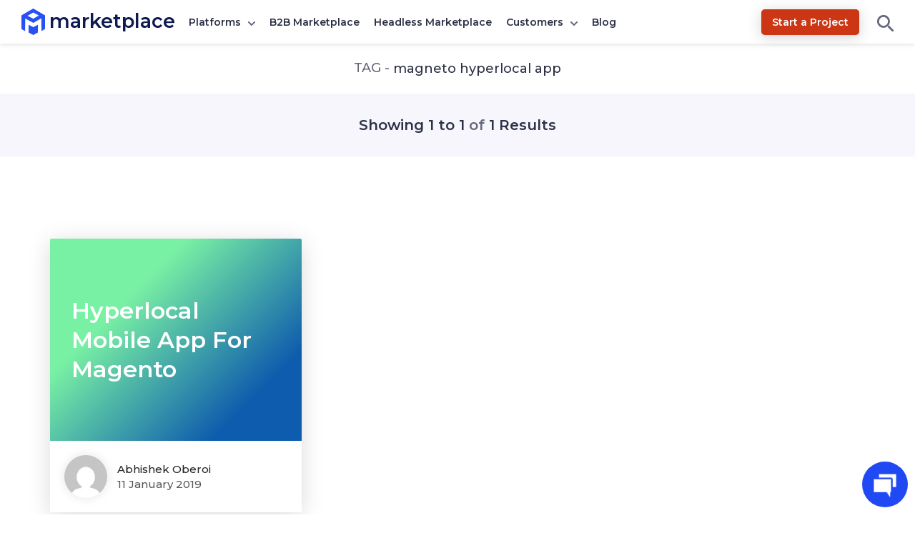

--- FILE ---
content_type: text/html; charset=UTF-8
request_url: https://marketplace.webkul.com/tag/magneto-hyperlocal-app/
body_size: 16086
content:
<!DOCTYPE html>


<html lang="en">
<head>
	<title>
	magneto hyperlocal app | Multi Vendor Marketplace for your eCommerce Platform	</title>
	<meta charset="UTF-8" />
	<meta content="width=device-width, initial-scale=1, user-scalable=yes" name="viewport" />
	<link href="https://marketplace.webkul.com/wp-content/themes/marketplace/images/apple-touch-icon-precomposed.png?v=1.0" rel="apple-touch-icon-precomposed" />
	<link href="https://marketplace.webkul.com/wp-content/themes/marketplace/images/favicon-16x16.ico?v=1.0" rel="icon" />
	<link href="https://marketplace.webkul.com/wp-content/themes/marketplace/images/favicon-192x192.png?v=1.0" sizes="192x192" rel="icon" />
	<link rel="icon" type="image/x-icon" href="https://marketplace.webkul.com/wp-content/themes/marketplace/images/favicon.ico?v=1.0" />
	<meta name="msvalidate.01" content="5E365F841452A419B32B18EB5F5A8A2D" />
	<meta charset="utf-8">
			<script>
		document.addEventListener('DOMContentLoaded', function() {
			// Unset the cookie by setting it to expire in the past
			document.cookie = "page_not_found=; expires=Thu, 01 Jan 1970 00:00:00 UTC; path=/;";
		});
		</script>
		<meta name='robots' content='index, follow, max-image-preview:large, max-snippet:-1, max-video-preview:-1' />
	<style>img:is([sizes="auto" i], [sizes^="auto," i]) { contain-intrinsic-size: 3000px 1500px }</style>
	
	<!-- This site is optimized with the Yoast SEO plugin v22.2 - https://yoast.com/wordpress/plugins/seo/ -->
	<title>magneto hyperlocal app | Multi Vendor Marketplace for your eCommerce Platform</title>
	<link rel="canonical" href="https://marketplace.webkul.com/tag/magneto-hyperlocal-app/" />
	<meta property="og:locale" content="en_US" />
	<meta property="og:type" content="article" />
	<meta property="og:title" content="magneto hyperlocal app | Multi Vendor Marketplace for your eCommerce Platform" />
	<meta property="og:url" content="https://marketplace.webkul.com/tag/magneto-hyperlocal-app/" />
	<meta property="og:site_name" content="Multi Vendor Marketplace for your eCommerce Platform" />
	<meta property="og:image" content="https://marketplace.webkul.com/wp-content/uploads/2021/09/marketplace.png" />
	<meta property="og:image:width" content="1200" />
	<meta property="og:image:height" content="630" />
	<meta property="og:image:type" content="image/png" />
	<meta name="twitter:card" content="summary_large_image" />
	<meta name="twitter:site" content="@webkul" />
	<script type="application/ld+json" class="yoast-schema-graph">{"@context":"https://schema.org","@graph":[{"@type":"CollectionPage","@id":"https://marketplace.webkul.com/tag/magneto-hyperlocal-app/","url":"https://marketplace.webkul.com/tag/magneto-hyperlocal-app/","name":"magneto hyperlocal app | Multi Vendor Marketplace for your eCommerce Platform","isPartOf":{"@id":"https://marketplace.webkul.com/#website"},"primaryImageOfPage":{"@id":"https://marketplace.webkul.com/tag/magneto-hyperlocal-app/#primaryimage"},"image":{"@id":"https://marketplace.webkul.com/tag/magneto-hyperlocal-app/#primaryimage"},"thumbnailUrl":"https://marketplace.webkul.com/wp-content/uploads/2019/01/Hyperlocal-Mobile-App.png","breadcrumb":{"@id":"https://marketplace.webkul.com/tag/magneto-hyperlocal-app/#breadcrumb"},"inLanguage":"en-US"},{"@type":"ImageObject","inLanguage":"en-US","@id":"https://marketplace.webkul.com/tag/magneto-hyperlocal-app/#primaryimage","url":"https://marketplace.webkul.com/wp-content/uploads/2019/01/Hyperlocal-Mobile-App.png","contentUrl":"https://marketplace.webkul.com/wp-content/uploads/2019/01/Hyperlocal-Mobile-App.png","width":360,"height":170},{"@type":"BreadcrumbList","@id":"https://marketplace.webkul.com/tag/magneto-hyperlocal-app/#breadcrumb","itemListElement":[{"@type":"ListItem","position":1,"name":"Home","item":"https://marketplace.webkul.com/"},{"@type":"ListItem","position":2,"name":"magneto hyperlocal app"}]},{"@type":"WebSite","@id":"https://marketplace.webkul.com/#website","url":"https://marketplace.webkul.com/","name":"Multi Vendor Marketplace for your eCommerce Platform","description":"","potentialAction":[{"@type":"SearchAction","target":{"@type":"EntryPoint","urlTemplate":"https://marketplace.webkul.com/?s={search_term_string}"},"query-input":"required name=search_term_string"}],"inLanguage":"en-US"}]}</script>
	<!-- / Yoast SEO plugin. -->


<link rel='dns-prefetch' href='//fonts.googleapis.com' />
<link rel="alternate" type="application/rss+xml" title="Multi Vendor Marketplace for your eCommerce Platform &raquo; magneto hyperlocal app Tag Feed" href="https://marketplace.webkul.com/tag/magneto-hyperlocal-app/feed/" />
<script type="text/javascript">
/* <![CDATA[ */
window._wpemojiSettings = {"baseUrl":"https:\/\/s.w.org\/images\/core\/emoji\/16.0.1\/72x72\/","ext":".png","svgUrl":"https:\/\/s.w.org\/images\/core\/emoji\/16.0.1\/svg\/","svgExt":".svg","source":{"concatemoji":"https:\/\/marketplace.webkul.com\/wp-includes\/js\/wp-emoji-release.min.js?ver=6.8.3"}};
/*! This file is auto-generated */
!function(s,n){var o,i,e;function c(e){try{var t={supportTests:e,timestamp:(new Date).valueOf()};sessionStorage.setItem(o,JSON.stringify(t))}catch(e){}}function p(e,t,n){e.clearRect(0,0,e.canvas.width,e.canvas.height),e.fillText(t,0,0);var t=new Uint32Array(e.getImageData(0,0,e.canvas.width,e.canvas.height).data),a=(e.clearRect(0,0,e.canvas.width,e.canvas.height),e.fillText(n,0,0),new Uint32Array(e.getImageData(0,0,e.canvas.width,e.canvas.height).data));return t.every(function(e,t){return e===a[t]})}function u(e,t){e.clearRect(0,0,e.canvas.width,e.canvas.height),e.fillText(t,0,0);for(var n=e.getImageData(16,16,1,1),a=0;a<n.data.length;a++)if(0!==n.data[a])return!1;return!0}function f(e,t,n,a){switch(t){case"flag":return n(e,"\ud83c\udff3\ufe0f\u200d\u26a7\ufe0f","\ud83c\udff3\ufe0f\u200b\u26a7\ufe0f")?!1:!n(e,"\ud83c\udde8\ud83c\uddf6","\ud83c\udde8\u200b\ud83c\uddf6")&&!n(e,"\ud83c\udff4\udb40\udc67\udb40\udc62\udb40\udc65\udb40\udc6e\udb40\udc67\udb40\udc7f","\ud83c\udff4\u200b\udb40\udc67\u200b\udb40\udc62\u200b\udb40\udc65\u200b\udb40\udc6e\u200b\udb40\udc67\u200b\udb40\udc7f");case"emoji":return!a(e,"\ud83e\udedf")}return!1}function g(e,t,n,a){var r="undefined"!=typeof WorkerGlobalScope&&self instanceof WorkerGlobalScope?new OffscreenCanvas(300,150):s.createElement("canvas"),o=r.getContext("2d",{willReadFrequently:!0}),i=(o.textBaseline="top",o.font="600 32px Arial",{});return e.forEach(function(e){i[e]=t(o,e,n,a)}),i}function t(e){var t=s.createElement("script");t.src=e,t.defer=!0,s.head.appendChild(t)}"undefined"!=typeof Promise&&(o="wpEmojiSettingsSupports",i=["flag","emoji"],n.supports={everything:!0,everythingExceptFlag:!0},e=new Promise(function(e){s.addEventListener("DOMContentLoaded",e,{once:!0})}),new Promise(function(t){var n=function(){try{var e=JSON.parse(sessionStorage.getItem(o));if("object"==typeof e&&"number"==typeof e.timestamp&&(new Date).valueOf()<e.timestamp+604800&&"object"==typeof e.supportTests)return e.supportTests}catch(e){}return null}();if(!n){if("undefined"!=typeof Worker&&"undefined"!=typeof OffscreenCanvas&&"undefined"!=typeof URL&&URL.createObjectURL&&"undefined"!=typeof Blob)try{var e="postMessage("+g.toString()+"("+[JSON.stringify(i),f.toString(),p.toString(),u.toString()].join(",")+"));",a=new Blob([e],{type:"text/javascript"}),r=new Worker(URL.createObjectURL(a),{name:"wpTestEmojiSupports"});return void(r.onmessage=function(e){c(n=e.data),r.terminate(),t(n)})}catch(e){}c(n=g(i,f,p,u))}t(n)}).then(function(e){for(var t in e)n.supports[t]=e[t],n.supports.everything=n.supports.everything&&n.supports[t],"flag"!==t&&(n.supports.everythingExceptFlag=n.supports.everythingExceptFlag&&n.supports[t]);n.supports.everythingExceptFlag=n.supports.everythingExceptFlag&&!n.supports.flag,n.DOMReady=!1,n.readyCallback=function(){n.DOMReady=!0}}).then(function(){return e}).then(function(){var e;n.supports.everything||(n.readyCallback(),(e=n.source||{}).concatemoji?t(e.concatemoji):e.wpemoji&&e.twemoji&&(t(e.twemoji),t(e.wpemoji)))}))}((window,document),window._wpemojiSettings);
/* ]]> */
</script>
<style id='wp-emoji-styles-inline-css' type='text/css'>

	img.wp-smiley, img.emoji {
		display: inline !important;
		border: none !important;
		box-shadow: none !important;
		height: 1em !important;
		width: 1em !important;
		margin: 0 0.07em !important;
		vertical-align: -0.1em !important;
		background: none !important;
		padding: 0 !important;
	}
</style>
<style id='classic-theme-styles-inline-css' type='text/css'>
/*! This file is auto-generated */
.wp-block-button__link{color:#fff;background-color:#32373c;border-radius:9999px;box-shadow:none;text-decoration:none;padding:calc(.667em + 2px) calc(1.333em + 2px);font-size:1.125em}.wp-block-file__button{background:#32373c;color:#fff;text-decoration:none}
</style>
<style id='global-styles-inline-css' type='text/css'>
:root{--wp--preset--aspect-ratio--square: 1;--wp--preset--aspect-ratio--4-3: 4/3;--wp--preset--aspect-ratio--3-4: 3/4;--wp--preset--aspect-ratio--3-2: 3/2;--wp--preset--aspect-ratio--2-3: 2/3;--wp--preset--aspect-ratio--16-9: 16/9;--wp--preset--aspect-ratio--9-16: 9/16;--wp--preset--color--black: #000000;--wp--preset--color--cyan-bluish-gray: #abb8c3;--wp--preset--color--white: #ffffff;--wp--preset--color--pale-pink: #f78da7;--wp--preset--color--vivid-red: #cf2e2e;--wp--preset--color--luminous-vivid-orange: #ff6900;--wp--preset--color--luminous-vivid-amber: #fcb900;--wp--preset--color--light-green-cyan: #7bdcb5;--wp--preset--color--vivid-green-cyan: #00d084;--wp--preset--color--pale-cyan-blue: #8ed1fc;--wp--preset--color--vivid-cyan-blue: #0693e3;--wp--preset--color--vivid-purple: #9b51e0;--wp--preset--gradient--vivid-cyan-blue-to-vivid-purple: linear-gradient(135deg,rgba(6,147,227,1) 0%,rgb(155,81,224) 100%);--wp--preset--gradient--light-green-cyan-to-vivid-green-cyan: linear-gradient(135deg,rgb(122,220,180) 0%,rgb(0,208,130) 100%);--wp--preset--gradient--luminous-vivid-amber-to-luminous-vivid-orange: linear-gradient(135deg,rgba(252,185,0,1) 0%,rgba(255,105,0,1) 100%);--wp--preset--gradient--luminous-vivid-orange-to-vivid-red: linear-gradient(135deg,rgba(255,105,0,1) 0%,rgb(207,46,46) 100%);--wp--preset--gradient--very-light-gray-to-cyan-bluish-gray: linear-gradient(135deg,rgb(238,238,238) 0%,rgb(169,184,195) 100%);--wp--preset--gradient--cool-to-warm-spectrum: linear-gradient(135deg,rgb(74,234,220) 0%,rgb(151,120,209) 20%,rgb(207,42,186) 40%,rgb(238,44,130) 60%,rgb(251,105,98) 80%,rgb(254,248,76) 100%);--wp--preset--gradient--blush-light-purple: linear-gradient(135deg,rgb(255,206,236) 0%,rgb(152,150,240) 100%);--wp--preset--gradient--blush-bordeaux: linear-gradient(135deg,rgb(254,205,165) 0%,rgb(254,45,45) 50%,rgb(107,0,62) 100%);--wp--preset--gradient--luminous-dusk: linear-gradient(135deg,rgb(255,203,112) 0%,rgb(199,81,192) 50%,rgb(65,88,208) 100%);--wp--preset--gradient--pale-ocean: linear-gradient(135deg,rgb(255,245,203) 0%,rgb(182,227,212) 50%,rgb(51,167,181) 100%);--wp--preset--gradient--electric-grass: linear-gradient(135deg,rgb(202,248,128) 0%,rgb(113,206,126) 100%);--wp--preset--gradient--midnight: linear-gradient(135deg,rgb(2,3,129) 0%,rgb(40,116,252) 100%);--wp--preset--font-size--small: 13px;--wp--preset--font-size--medium: 20px;--wp--preset--font-size--large: 36px;--wp--preset--font-size--x-large: 42px;--wp--preset--spacing--20: 0.44rem;--wp--preset--spacing--30: 0.67rem;--wp--preset--spacing--40: 1rem;--wp--preset--spacing--50: 1.5rem;--wp--preset--spacing--60: 2.25rem;--wp--preset--spacing--70: 3.38rem;--wp--preset--spacing--80: 5.06rem;--wp--preset--shadow--natural: 6px 6px 9px rgba(0, 0, 0, 0.2);--wp--preset--shadow--deep: 12px 12px 50px rgba(0, 0, 0, 0.4);--wp--preset--shadow--sharp: 6px 6px 0px rgba(0, 0, 0, 0.2);--wp--preset--shadow--outlined: 6px 6px 0px -3px rgba(255, 255, 255, 1), 6px 6px rgba(0, 0, 0, 1);--wp--preset--shadow--crisp: 6px 6px 0px rgba(0, 0, 0, 1);}:where(.is-layout-flex){gap: 0.5em;}:where(.is-layout-grid){gap: 0.5em;}body .is-layout-flex{display: flex;}.is-layout-flex{flex-wrap: wrap;align-items: center;}.is-layout-flex > :is(*, div){margin: 0;}body .is-layout-grid{display: grid;}.is-layout-grid > :is(*, div){margin: 0;}:where(.wp-block-columns.is-layout-flex){gap: 2em;}:where(.wp-block-columns.is-layout-grid){gap: 2em;}:where(.wp-block-post-template.is-layout-flex){gap: 1.25em;}:where(.wp-block-post-template.is-layout-grid){gap: 1.25em;}.has-black-color{color: var(--wp--preset--color--black) !important;}.has-cyan-bluish-gray-color{color: var(--wp--preset--color--cyan-bluish-gray) !important;}.has-white-color{color: var(--wp--preset--color--white) !important;}.has-pale-pink-color{color: var(--wp--preset--color--pale-pink) !important;}.has-vivid-red-color{color: var(--wp--preset--color--vivid-red) !important;}.has-luminous-vivid-orange-color{color: var(--wp--preset--color--luminous-vivid-orange) !important;}.has-luminous-vivid-amber-color{color: var(--wp--preset--color--luminous-vivid-amber) !important;}.has-light-green-cyan-color{color: var(--wp--preset--color--light-green-cyan) !important;}.has-vivid-green-cyan-color{color: var(--wp--preset--color--vivid-green-cyan) !important;}.has-pale-cyan-blue-color{color: var(--wp--preset--color--pale-cyan-blue) !important;}.has-vivid-cyan-blue-color{color: var(--wp--preset--color--vivid-cyan-blue) !important;}.has-vivid-purple-color{color: var(--wp--preset--color--vivid-purple) !important;}.has-black-background-color{background-color: var(--wp--preset--color--black) !important;}.has-cyan-bluish-gray-background-color{background-color: var(--wp--preset--color--cyan-bluish-gray) !important;}.has-white-background-color{background-color: var(--wp--preset--color--white) !important;}.has-pale-pink-background-color{background-color: var(--wp--preset--color--pale-pink) !important;}.has-vivid-red-background-color{background-color: var(--wp--preset--color--vivid-red) !important;}.has-luminous-vivid-orange-background-color{background-color: var(--wp--preset--color--luminous-vivid-orange) !important;}.has-luminous-vivid-amber-background-color{background-color: var(--wp--preset--color--luminous-vivid-amber) !important;}.has-light-green-cyan-background-color{background-color: var(--wp--preset--color--light-green-cyan) !important;}.has-vivid-green-cyan-background-color{background-color: var(--wp--preset--color--vivid-green-cyan) !important;}.has-pale-cyan-blue-background-color{background-color: var(--wp--preset--color--pale-cyan-blue) !important;}.has-vivid-cyan-blue-background-color{background-color: var(--wp--preset--color--vivid-cyan-blue) !important;}.has-vivid-purple-background-color{background-color: var(--wp--preset--color--vivid-purple) !important;}.has-black-border-color{border-color: var(--wp--preset--color--black) !important;}.has-cyan-bluish-gray-border-color{border-color: var(--wp--preset--color--cyan-bluish-gray) !important;}.has-white-border-color{border-color: var(--wp--preset--color--white) !important;}.has-pale-pink-border-color{border-color: var(--wp--preset--color--pale-pink) !important;}.has-vivid-red-border-color{border-color: var(--wp--preset--color--vivid-red) !important;}.has-luminous-vivid-orange-border-color{border-color: var(--wp--preset--color--luminous-vivid-orange) !important;}.has-luminous-vivid-amber-border-color{border-color: var(--wp--preset--color--luminous-vivid-amber) !important;}.has-light-green-cyan-border-color{border-color: var(--wp--preset--color--light-green-cyan) !important;}.has-vivid-green-cyan-border-color{border-color: var(--wp--preset--color--vivid-green-cyan) !important;}.has-pale-cyan-blue-border-color{border-color: var(--wp--preset--color--pale-cyan-blue) !important;}.has-vivid-cyan-blue-border-color{border-color: var(--wp--preset--color--vivid-cyan-blue) !important;}.has-vivid-purple-border-color{border-color: var(--wp--preset--color--vivid-purple) !important;}.has-vivid-cyan-blue-to-vivid-purple-gradient-background{background: var(--wp--preset--gradient--vivid-cyan-blue-to-vivid-purple) !important;}.has-light-green-cyan-to-vivid-green-cyan-gradient-background{background: var(--wp--preset--gradient--light-green-cyan-to-vivid-green-cyan) !important;}.has-luminous-vivid-amber-to-luminous-vivid-orange-gradient-background{background: var(--wp--preset--gradient--luminous-vivid-amber-to-luminous-vivid-orange) !important;}.has-luminous-vivid-orange-to-vivid-red-gradient-background{background: var(--wp--preset--gradient--luminous-vivid-orange-to-vivid-red) !important;}.has-very-light-gray-to-cyan-bluish-gray-gradient-background{background: var(--wp--preset--gradient--very-light-gray-to-cyan-bluish-gray) !important;}.has-cool-to-warm-spectrum-gradient-background{background: var(--wp--preset--gradient--cool-to-warm-spectrum) !important;}.has-blush-light-purple-gradient-background{background: var(--wp--preset--gradient--blush-light-purple) !important;}.has-blush-bordeaux-gradient-background{background: var(--wp--preset--gradient--blush-bordeaux) !important;}.has-luminous-dusk-gradient-background{background: var(--wp--preset--gradient--luminous-dusk) !important;}.has-pale-ocean-gradient-background{background: var(--wp--preset--gradient--pale-ocean) !important;}.has-electric-grass-gradient-background{background: var(--wp--preset--gradient--electric-grass) !important;}.has-midnight-gradient-background{background: var(--wp--preset--gradient--midnight) !important;}.has-small-font-size{font-size: var(--wp--preset--font-size--small) !important;}.has-medium-font-size{font-size: var(--wp--preset--font-size--medium) !important;}.has-large-font-size{font-size: var(--wp--preset--font-size--large) !important;}.has-x-large-font-size{font-size: var(--wp--preset--font-size--x-large) !important;}
:where(.wp-block-post-template.is-layout-flex){gap: 1.25em;}:where(.wp-block-post-template.is-layout-grid){gap: 1.25em;}
:where(.wp-block-columns.is-layout-flex){gap: 2em;}:where(.wp-block-columns.is-layout-grid){gap: 2em;}
:root :where(.wp-block-pullquote){font-size: 1.5em;line-height: 1.6;}
</style>
<link rel='stylesheet' id='wk-cstyle-css' href='https://marketplace.webkul.com/wp-content/plugins/cookie-clutter/assets/css/style.css?ver=1.0.3' type='text/css' media='all' />
<link rel='stylesheet' id='font-style-css' href='https://marketplace.webkul.com/wp-content/plugins/marketplace-success-story/css/style.css?ver=v1.0.0' type='text/css' media='all' />
<link rel='stylesheet' id='wn-style-css' href='https://marketplace.webkul.com/wp-content/plugins/wk-notification/assets/dist/css/wn_style.min.css?ver=2.0.3' type='text/css' media='all' />
<style id="webkulMarketplace-fonts-css" media="all">/* cyrillic-ext */
@font-face {
  font-family: 'Montserrat';
  font-style: normal;
  font-weight: 400;
  font-display: swap;
  src: url(/fonts.gstatic.com/s/montserrat/v31/JTUSjIg1_i6t8kCHKm459WRhyyTh89ZNpQ.woff2) format('woff2');
  unicode-range: U+0460-052F, U+1C80-1C8A, U+20B4, U+2DE0-2DFF, U+A640-A69F, U+FE2E-FE2F;
}
/* cyrillic */
@font-face {
  font-family: 'Montserrat';
  font-style: normal;
  font-weight: 400;
  font-display: swap;
  src: url(/fonts.gstatic.com/s/montserrat/v31/JTUSjIg1_i6t8kCHKm459W1hyyTh89ZNpQ.woff2) format('woff2');
  unicode-range: U+0301, U+0400-045F, U+0490-0491, U+04B0-04B1, U+2116;
}
/* vietnamese */
@font-face {
  font-family: 'Montserrat';
  font-style: normal;
  font-weight: 400;
  font-display: swap;
  src: url(/fonts.gstatic.com/s/montserrat/v31/JTUSjIg1_i6t8kCHKm459WZhyyTh89ZNpQ.woff2) format('woff2');
  unicode-range: U+0102-0103, U+0110-0111, U+0128-0129, U+0168-0169, U+01A0-01A1, U+01AF-01B0, U+0300-0301, U+0303-0304, U+0308-0309, U+0323, U+0329, U+1EA0-1EF9, U+20AB;
}
/* latin-ext */
@font-face {
  font-family: 'Montserrat';
  font-style: normal;
  font-weight: 400;
  font-display: swap;
  src: url(/fonts.gstatic.com/s/montserrat/v31/JTUSjIg1_i6t8kCHKm459WdhyyTh89ZNpQ.woff2) format('woff2');
  unicode-range: U+0100-02BA, U+02BD-02C5, U+02C7-02CC, U+02CE-02D7, U+02DD-02FF, U+0304, U+0308, U+0329, U+1D00-1DBF, U+1E00-1E9F, U+1EF2-1EFF, U+2020, U+20A0-20AB, U+20AD-20C0, U+2113, U+2C60-2C7F, U+A720-A7FF;
}
/* latin */
@font-face {
  font-family: 'Montserrat';
  font-style: normal;
  font-weight: 400;
  font-display: swap;
  src: url(/fonts.gstatic.com/s/montserrat/v31/JTUSjIg1_i6t8kCHKm459WlhyyTh89Y.woff2) format('woff2');
  unicode-range: U+0000-00FF, U+0131, U+0152-0153, U+02BB-02BC, U+02C6, U+02DA, U+02DC, U+0304, U+0308, U+0329, U+2000-206F, U+20AC, U+2122, U+2191, U+2193, U+2212, U+2215, U+FEFF, U+FFFD;
}
/* cyrillic-ext */
@font-face {
  font-family: 'Montserrat';
  font-style: normal;
  font-weight: 500;
  font-display: swap;
  src: url(/fonts.gstatic.com/s/montserrat/v31/JTUSjIg1_i6t8kCHKm459WRhyyTh89ZNpQ.woff2) format('woff2');
  unicode-range: U+0460-052F, U+1C80-1C8A, U+20B4, U+2DE0-2DFF, U+A640-A69F, U+FE2E-FE2F;
}
/* cyrillic */
@font-face {
  font-family: 'Montserrat';
  font-style: normal;
  font-weight: 500;
  font-display: swap;
  src: url(/fonts.gstatic.com/s/montserrat/v31/JTUSjIg1_i6t8kCHKm459W1hyyTh89ZNpQ.woff2) format('woff2');
  unicode-range: U+0301, U+0400-045F, U+0490-0491, U+04B0-04B1, U+2116;
}
/* vietnamese */
@font-face {
  font-family: 'Montserrat';
  font-style: normal;
  font-weight: 500;
  font-display: swap;
  src: url(/fonts.gstatic.com/s/montserrat/v31/JTUSjIg1_i6t8kCHKm459WZhyyTh89ZNpQ.woff2) format('woff2');
  unicode-range: U+0102-0103, U+0110-0111, U+0128-0129, U+0168-0169, U+01A0-01A1, U+01AF-01B0, U+0300-0301, U+0303-0304, U+0308-0309, U+0323, U+0329, U+1EA0-1EF9, U+20AB;
}
/* latin-ext */
@font-face {
  font-family: 'Montserrat';
  font-style: normal;
  font-weight: 500;
  font-display: swap;
  src: url(/fonts.gstatic.com/s/montserrat/v31/JTUSjIg1_i6t8kCHKm459WdhyyTh89ZNpQ.woff2) format('woff2');
  unicode-range: U+0100-02BA, U+02BD-02C5, U+02C7-02CC, U+02CE-02D7, U+02DD-02FF, U+0304, U+0308, U+0329, U+1D00-1DBF, U+1E00-1E9F, U+1EF2-1EFF, U+2020, U+20A0-20AB, U+20AD-20C0, U+2113, U+2C60-2C7F, U+A720-A7FF;
}
/* latin */
@font-face {
  font-family: 'Montserrat';
  font-style: normal;
  font-weight: 500;
  font-display: swap;
  src: url(/fonts.gstatic.com/s/montserrat/v31/JTUSjIg1_i6t8kCHKm459WlhyyTh89Y.woff2) format('woff2');
  unicode-range: U+0000-00FF, U+0131, U+0152-0153, U+02BB-02BC, U+02C6, U+02DA, U+02DC, U+0304, U+0308, U+0329, U+2000-206F, U+20AC, U+2122, U+2191, U+2193, U+2212, U+2215, U+FEFF, U+FFFD;
}
/* cyrillic-ext */
@font-face {
  font-family: 'Montserrat';
  font-style: normal;
  font-weight: 600;
  font-display: swap;
  src: url(/fonts.gstatic.com/s/montserrat/v31/JTUSjIg1_i6t8kCHKm459WRhyyTh89ZNpQ.woff2) format('woff2');
  unicode-range: U+0460-052F, U+1C80-1C8A, U+20B4, U+2DE0-2DFF, U+A640-A69F, U+FE2E-FE2F;
}
/* cyrillic */
@font-face {
  font-family: 'Montserrat';
  font-style: normal;
  font-weight: 600;
  font-display: swap;
  src: url(/fonts.gstatic.com/s/montserrat/v31/JTUSjIg1_i6t8kCHKm459W1hyyTh89ZNpQ.woff2) format('woff2');
  unicode-range: U+0301, U+0400-045F, U+0490-0491, U+04B0-04B1, U+2116;
}
/* vietnamese */
@font-face {
  font-family: 'Montserrat';
  font-style: normal;
  font-weight: 600;
  font-display: swap;
  src: url(/fonts.gstatic.com/s/montserrat/v31/JTUSjIg1_i6t8kCHKm459WZhyyTh89ZNpQ.woff2) format('woff2');
  unicode-range: U+0102-0103, U+0110-0111, U+0128-0129, U+0168-0169, U+01A0-01A1, U+01AF-01B0, U+0300-0301, U+0303-0304, U+0308-0309, U+0323, U+0329, U+1EA0-1EF9, U+20AB;
}
/* latin-ext */
@font-face {
  font-family: 'Montserrat';
  font-style: normal;
  font-weight: 600;
  font-display: swap;
  src: url(/fonts.gstatic.com/s/montserrat/v31/JTUSjIg1_i6t8kCHKm459WdhyyTh89ZNpQ.woff2) format('woff2');
  unicode-range: U+0100-02BA, U+02BD-02C5, U+02C7-02CC, U+02CE-02D7, U+02DD-02FF, U+0304, U+0308, U+0329, U+1D00-1DBF, U+1E00-1E9F, U+1EF2-1EFF, U+2020, U+20A0-20AB, U+20AD-20C0, U+2113, U+2C60-2C7F, U+A720-A7FF;
}
/* latin */
@font-face {
  font-family: 'Montserrat';
  font-style: normal;
  font-weight: 600;
  font-display: swap;
  src: url(/fonts.gstatic.com/s/montserrat/v31/JTUSjIg1_i6t8kCHKm459WlhyyTh89Y.woff2) format('woff2');
  unicode-range: U+0000-00FF, U+0131, U+0152-0153, U+02BB-02BC, U+02C6, U+02DA, U+02DC, U+0304, U+0308, U+0329, U+2000-206F, U+20AC, U+2122, U+2191, U+2193, U+2212, U+2215, U+FEFF, U+FFFD;
}
</style>
<link rel='stylesheet' id='mp-style-css' href='https://marketplace.webkul.com/wp-content/themes/marketplace/style.css?ver=1768379033' type='text/css' media='all' />
<script type="text/javascript" src="https://marketplace.webkul.com/wp-content/plugins/wk-notification/assets/dist/js/wn_script.min.js?ver=2.0.3" id="wn-script-js"></script>
<link rel="https://api.w.org/" href="https://marketplace.webkul.com/wp-json/" /><link rel="alternate" title="JSON" type="application/json" href="https://marketplace.webkul.com/wp-json/wp/v2/tags/665" /><link rel="EditURI" type="application/rsd+xml" title="RSD" href="https://marketplace.webkul.com/xmlrpc.php?rsd" />
<meta name="generator" content="WordPress 6.8.3" />
<!-- Google Tag Manager -->
<script>(function(w,d,s,l,i){w[l]=w[l]||[];w[l].push({'gtm.start':
new Date().getTime(),event:'gtm.js'});var f=d.getElementsByTagName(s)[0],
j=d.createElement(s),dl=l!='dataLayer'?'&l='+l:'';j.async=true;j.src=
'https://www.googletagmanager.com/gtm.js?id='+i+dl;f.parentNode.insertBefore(j,f);
})(window,document,'script','dataLayer','GTM-WZ84383');</script>
<!-- End Google Tag Manager -->
				<script>
			window.addEventListener( 'load',function(){

				// function turnstileCF7Callback() {
				// 	document.querySelectorAll('.wpcf7-submit').forEach(function(el) {
				// 		el.style.pointerEvents = 'auto';
				// 		el.style.opacity = '1';
				// 	});
				// }

				// // Check if touch events are supported
				// let isTouchSupported = false;
				// if ('ontouchstart' in window || navigator.maxTouchPoints) {
				// 	isTouchSupported = true;
				// 	document.addEventListener('touchstart', handler);
				// 	} else {
				// 	document.addEventListener('mousemove', handler);
				// }

				// function handler(e) {
				// 	loadcfcaptchaScript();
				// 	if ('ontouchstart' in window || navigator.maxTouchPoints) {
				// 		isTouchSupported = true;
				// 		document.removeEventListener('touchstart', handler);
				// 	} else {
				// 		document.removeEventListener('mousemove', handler);
				// 	}
				// }

				// function loadcfcaptchaScript() {
				// 	var script = document.createElement('script');
				// 	script.src = "https://challenges.cloudflare.com/turnstile/v0/api.js";
				// 	document.head.appendChild(script);
				// }

				// Flag to track if the script has been loaded
				let scriptLoaded = false;

				// Timer variable
				let autoLoadTimer;

				// Check if touch events are supported
				let isTouchSupported = false;
				if ('ontouchstart' in window || navigator.maxTouchPoints) {
					isTouchSupported = true;
					document.addEventListener('touchstart', handler);
				} else {
					document.addEventListener('mousemove', handler);
				}

				// Set timer for automatic loading
				autoLoadTimer = setTimeout(() => {
					if (!scriptLoaded) {
						loadcfcaptchaScript();
					}
				}, 5000); // 1.5 seconds

				function handler(e) {
					if (!scriptLoaded) {
						loadcfcaptchaScript();
						clearTimeout(autoLoadTimer); // Clear the timer if event occurs
					}

					if ('ontouchstart' in window || navigator.maxTouchPoints) {
						isTouchSupported = true;
						document.removeEventListener('touchstart', handler);
					} else {
						document.removeEventListener('mousemove', handler);
					}
				}

				function loadcfcaptchaScript() {
					if (!scriptLoaded) {
						scriptLoaded = true;
						var script = document.createElement('script');
						script.src = "https://challenges.cloudflare.com/turnstile/v0/api.js";
						document.head.appendChild(script);
					}
				}
			});
		</script>

	
            <style type="text/css" media="screen">

                        .wk-know-banner{
                background-color: #7a40e9;
                padding: 85px 0px 96px 0px;
                margin-top: 0px;
                width: 100%;
                background-image: linear-gradient(0deg,#7954bb 10%,#4f1ea9 100%);
            }

            
            .wk-knowledgebase{
                background-color: #fff;
            }

            .wk-submit-request p{
                padding: 19px 30px;
                font-size: 16px;
                margin: 35px 0px;
                color: #fff;
                background-color:#32be79;
                border: none;
                font-weight: bold;
            }

            .wk-help p{
                // font-family:serif !important;
                color: #fff !important;
                display: inline-block;
                font-size: 16px !important;
                margin: 0px 0px 0px 15px;
            }

        </style>
        <meta name="generator" content="speculation-rules 1.5.0">
<!-- There is no amphtml version available for this URL. --><script type='text/javascript'>
/* <![CDATA[ */
window.wkLazifyData = {"styles":[{"handler":"contact-form-7","DOM_selector":".wpcf7","source":"https:\/\/marketplace.webkul.com\/wp-content\/plugins\/contact-form-7\/includes\/css\/styles.css"},{"handler":"wkp-component","DOM_selector":".wkp-component","source":"https:\/\/marketplace.webkul.com\/wp-content\/plugins\/wk-shortcode-widgets\/\/assets\/dist\/css\/wkp-component.min.css"}],"scripts":[{"handler":"comment-reply","DOM_selector":".wk-comments-wrapper","source":"https:\/\/marketplace.webkul.com\/wp-includes\/js\/comment-reply.min.js"}]};
/* ]]> */
</script>
<style type="text/css" id="wkLazy_style__wpcf7">.wpcf7{visibility:hidden;overflow:hidden}</style>
<style type="text/css" id="wkLazy_style__wkp-component">.wkp-component{visibility:hidden;overflow:hidden}</style>
<style type="text/css" id="wkLazy_style__wk-comments-wrapper">.wk-comments-wrapper{visibility:hidden;overflow:hidden}</style>
</head>
<body>
	<header>
		<div class="mp-main-header padding-abs">
			<div class="mp-fluid">
				<div class="mp-navbar">
					<div class="mp-logo-wrap">
						<h1 class="neutral"><a class="mp-logo" href="https://marketplace.webkul.com" data-wpel-link="internal">marketplace</a></h1>
						<!-- <h1 class="neutral">
							<a class="mp-logo" href="" data-wpel-link="internal">
															</a>
						</h1> -->
						<div class="mp-nav-actions pos-abs">
							<a class="mp-btn mp-btn-blue mp-lg-hire-us mp-lg-device-btn" href="#contact">Start a Project</a>
							<a class="mp-btn mp-btn-blue mp-lg-hire-us mp-sm-device-btn" href="#contact">Hire Us</a>
							<a class="mp-search" href="javascript:void(0);" data-wpel-link="internal"></a>
							<a class="mp-hamburger-menu" href="javascript:void(0);" data-wpel-link="internal"></a>
						</div>
					</div>
					<div class="mp-super-menu">
						<nav>
							<div class="mp-navigation-wrapper">
								<div class="mp-navigation-header">
									<a class="mp-btn mp-btn-blue mp-icon-mail mp-sm-hire-us" href="https://marketplace.webkul.com/contact-us" data-wpel-link="internal">Hire Us</a>
									<a class="mp-hamburger-close" href="javascript:void(0);" data-wpel-link="internal"></a>
								</div>
								<div class="mp-navigation">
																		<div class="menu-mp-mega-menu-container"><ul id="menu-mp-mega-menu" class="menu"><li class="mp-menu-list"><a class="mp-drop mp-dropdown-2" href="javascript:void(0);" data-wpel-link="internal">Platforms</a><ul class="mp-off-menu mp-off-slide-up mp-off-slide-down"><div class="mp-submenu-left"><a class="mp-menu-item-wrapper mp-menu-platform" href="https://bagisto.com/en/laravel-multi-vendor-marketplace/" data-wpel-link="exclude"><div class="mp-menu-platform-wrapper">
					<span class="mp-menu-platform-icon mp-menu-platform-icon-bagisto"></span></div>
					<div class="mp-menu-platform-label">
									<h4>Bagisto</h4>
								</div>
					</a><a class="mp-menu-item-wrapper mp-menu-platform" href="https://egsma.io/" data-wpel-link="exclude"><div class="mp-menu-platform-wrapper">
					<span class="mp-menu-platform-icon mp-menu-platform-icon-esgma"></span></div>
					<div class="mp-menu-platform-label">
									<h4>Egsma</h4>
								</div>
					</a><a class="mp-menu-item-wrapper mp-menu-platform" href="https://marketplace.webkul.com/magento2/" data-wpel-link="internal"><div class="mp-menu-platform-wrapper">
					<span class="mp-menu-platform-icon mp-menu-platform-icon-magento2"></span></div>
					<div class="mp-menu-platform-label">
									<h4>Adobe Commerce (Magento 2)</h4>
								</div>
					</a><a class="mp-menu-item-wrapper mp-menu-platform" href="https://marketplace.webkul.com/multi-vendor-marketplace-for-salesforce-b2c-commerce/" data-wpel-link="internal"><div class="mp-menu-platform-wrapper">
					<span class="mp-menu-platform-icon mp-menu-platform-icon-salesforce"></span></div>
					<div class="mp-menu-platform-label">
									<h4>Salesforce Commerce Cloud</h4>
								</div>
					</a><a class="mp-menu-item-wrapper mp-menu-platform" href="https://marketplace.webkul.com/prestashop/" data-wpel-link="internal"><div class="mp-menu-platform-wrapper">
					<span class="mp-menu-platform-icon mp-menu-platform-icon-prestashop"></span></div>
					<div class="mp-menu-platform-label">
									<h4>Prestashop</h4>
								</div>
					</a><a class="mp-menu-item-wrapper mp-menu-platform" href="https://marketplace.webkul.com/shopify/" data-wpel-link="internal"><div class="mp-menu-platform-wrapper">
					<span class="mp-menu-platform-icon mp-menu-platform-icon-shopify"></span></div>
					<div class="mp-menu-platform-label">
									<h4>Shopify</h4>
								</div>
					</a><a class="mp-menu-item-wrapper mp-menu-platform" href="https://marketplace.webkul.com/wordpress/" data-wpel-link="internal"><div class="mp-menu-platform-wrapper">
					<span class="mp-menu-platform-icon mp-menu-platform-icon-woocommerce"></span></div>
					<div class="mp-menu-platform-label">
									<h4>WooCommerce</h4>
								</div>
					</a><a class="mp-menu-item-wrapper mp-menu-platform" href="https://marketplace.webkul.com/cs-cart/" data-wpel-link="internal"><div class="mp-menu-platform-wrapper">
					<span class="mp-menu-platform-icon mp-menu-platform-icon-cs-cart"></span></div>
					<div class="mp-menu-platform-label">
									<h4>CS-Cart</h4>
								</div>
					</a><a class="mp-menu-item-wrapper mp-menu-platform" href="https://marketplace.webkul.com/odoo/" data-wpel-link="internal"><div class="mp-menu-platform-wrapper">
					<span class="mp-menu-platform-icon mp-menu-platform-icon-odoo"></span></div>
					<div class="mp-menu-platform-label">
									<h4>Odoo</h4>
								</div>
					</a><a class="mp-menu-item-wrapper mp-menu-platform" href="https://marketplace.webkul.com/magento/" data-wpel-link="internal"><div class="mp-menu-platform-wrapper">
					<span class="mp-menu-platform-icon mp-menu-platform-icon-magento"></span></div>
					<div class="mp-menu-platform-label">
									<h4>Magento</h4>
								</div>
					</a><a class="mp-menu-item-wrapper mp-menu-platform" href="https://marketplace.webkul.com/opencart/" data-wpel-link="internal"><div class="mp-menu-platform-wrapper">
					<span class="mp-menu-platform-icon mp-menu-platform-icon-opencart"></span></div>
					<div class="mp-menu-platform-label">
									<h4>Opencart</h4>
								</div>
					</a><a class="mp-menu-item-wrapper mp-menu-platform" href="https://marketplace.webkul.com/shopware/" data-wpel-link="internal"><div class="mp-menu-platform-wrapper">
					<span class="mp-menu-platform-icon mp-menu-platform-icon-shopware"></span></div>
					<div class="mp-menu-platform-label">
									<h4>Shopware</h4>
								</div>
					</a><a class="mp-menu-item-wrapper mp-menu-platform" href="https://marketplace.webkul.com/wix/" data-wpel-link="internal"><div class="mp-menu-platform-wrapper">
					<span class="mp-menu-platform-icon mp-menu-platform-icon-wix"></span></div>
					<div class="mp-menu-platform-label">
									<h4>WIX</h4>
								</div>
					</a><a class="mp-menu-item-wrapper mp-menu-platform" href="https://marketplace.webkul.com/sap-commerce-cloud/" data-wpel-link="internal"><div class="mp-menu-platform-wrapper">
					<span class="mp-menu-platform-icon mp-menu-platform-icon-sap-commerce"></span></div>
					<div class="mp-menu-platform-label">
									<h4>SAP Commerce</h4>
								</div>
					</a><a class="mp-menu-item-wrapper mp-menu-platform" href="https://marketplace.webkul.com/commercetools/" data-wpel-link="internal"><div class="mp-menu-platform-wrapper">
					<span class="mp-menu-platform-icon mp-menu-platform-icon-commercetools"></span></div>
					<div class="mp-menu-platform-label">
									<h4>Commercetools</h4>
								</div>
					</a><a class="mp-menu-item-wrapper mp-menu-platform" href="https://marketplace.webkul.com/bigcommerce/" data-wpel-link="internal"><div class="mp-menu-platform-wrapper">
					<span class="mp-menu-platform-icon mp-menu-platform-icon-bigcommerce"></span></div>
					<div class="mp-menu-platform-label">
									<h4>Bigcommerce</h4>
								</div>
					</a><a class="mp-menu-item-wrapper mp-menu-platform" href="https://marketplace.webkul.com/pimcore/" data-wpel-link="internal"><div class="mp-menu-platform-wrapper">
					<span class="mp-menu-platform-icon mp-menu-platform-icon-pimcore"></span></div>
					<div class="mp-menu-platform-label">
									<h4>Pimcore</h4>
								</div>
					</a><a class="mp-menu-item-wrapper mp-menu-platform" href="https://marketplace.webkul.com/zoho-commerce/" data-wpel-link="internal"><div class="mp-menu-platform-wrapper">
					<span class="mp-menu-platform-icon mp-menu-platform-icon-zoho"></span></div>
					<div class="mp-menu-platform-label">
									<h4>Zoho Commerce</h4>
								</div>
					</a></div><div class="mp-submenu-board"><div class="card"><picture><source srcset="https://marketplace.webkul.com/wp-content/themes/marketplace/images/webp/nudge-magento-sneaks.webp" type="image/webp"><img src="https://marketplace.webkul.com/wp-content/themes/marketplace/images/orphan/nudge-magento-sneaks.png" alt="nudge-magento-sneaks" class=""></picture><p class="p-x4 txt-top">2 times in a row</p><p class="p-x3 txt-bottom">Adobe Magento Commerce Main Stage Sneaks</p></div>
			<div class="card"><picture><source srcset="https://marketplace.webkul.com/wp-content/themes/marketplace/images/webp/nudge-magento-innovations.webp" type="image/webp"><img src="https://marketplace.webkul.com/wp-content/themes/marketplace/images/orphan/nudge-magento-innovations.png" alt="nudge-magento-innovations" class=""></picture><p class="p-x4 txt-top">6 times in a row</p><p class="p-x3 txt-bottom">Adobe Magento Commerce Innovations Lab</p></div>
			<div class="card"><picture><source srcset="https://marketplace.webkul.com/wp-content/themes/marketplace/images/webp/nudge-deloitte.webp" type="image/webp"><img src="https://marketplace.webkul.com/wp-content/themes/marketplace/images/orphan/nudge-deloitte.png" alt="nudge-deloitte" class=""></picture><p class="p-x4 txt-top">5 times in a row</p><p class="p-x3 txt-bottom">Deloitte Technology Fast 50 India</p></div>
			<div class="card"><picture><source srcset="https://marketplace.webkul.com/wp-content/themes/marketplace/images/webp/nudge-smartceo.webp" type="image/webp"><img src="https://marketplace.webkul.com/wp-content/themes/marketplace/images/orphan/nudge-smartceo.png" alt="nudge-smartceo" class=""></picture><p class="p-x4 txt-top">Startup 50</p><p class="p-x3 txt-bottom">Top Enterprise Venture by SmartCEO</p></div></div><div class="mp-submenu-callout"><div class="callout-brick"><p>Discover a full range of extensions to power your eCommerce store.</p><a href="https://marketplace.webkul.com/add-ons/" class="link mp-arrow" data-wpel-link="internal">View All Add-ons</div></div></ul><li><a class="" href="https://marketplace.webkul.com/b2b-marketplace/">B2B Marketplace</a><li><a class="" href="https://webkul.com/headless-marketplace-development/">Headless Marketplace</a><li class="mp-menu-list"><a class="mp-drop mp-dropdown-3" href="javascript:void(0);" data-wpel-link="internal">Customers</a><ul class="mp-off-menu mp-off-slide-up mp-off-slide-down"><div class="mp-submenu-left"><a class="mp-menu-item-wrapper mp-menu-platform" href="https://marketplace.webkul.com/our-customer/" data-wpel-link="internal"><div class="mp-menu-platform-wrapper">
					<span class="mp-menu-platform-icon mp-menu-platform-icon-customer"></span></div>
					<div class="mp-menu-platform-label">
									<h4>Customers</h4>
								</div>
					</a><a class="mp-menu-item-wrapper mp-menu-platform" href="https://webkul.com/top-locations/" data-wpel-link="internal"><div class="mp-menu-platform-wrapper">
					<span class="mp-menu-platform-icon mp-menu-platform-icon-top-location"></span></div>
					<div class="mp-menu-platform-label">
									<h4>Top Locations</h4>
								</div>
					</a><a class="mp-menu-item-wrapper mp-menu-platform" href="https://marketplace.webkul.com/success-stories/" data-wpel-link="internal"><div class="mp-menu-platform-wrapper">
					<span class="mp-menu-platform-icon mp-menu-platform-icon-caes-study"></span></div>
					<div class="mp-menu-platform-label">
									<h4>Success Stories</h4>
								</div>
					</a><a class="mp-menu-item-wrapper mp-menu-platform" href="https://webkul.com/testimonial/" data-wpel-link="internal"><div class="mp-menu-platform-wrapper">
					<span class="mp-menu-platform-icon mp-menu-platform-icon-client-testimonial"></span></div>
					<div class="mp-menu-platform-label">
									<h4>Customer Testimonials</h4>
								</div>
					</a></div><div class="mp-submenu-board"><div class="saying mp-quote quote-sm"><p>Both the team and code are responsive. The team worked hard and politely on my little nerdy requests, bug fixing, and customizations.</p><div class="card"><picture><source srcset="https://marketplace.webkul.com/wp-content/themes/marketplace/images/webp/customer.webp" type="image/webp"><img src="https://marketplace.webkul.com/wp-content/themes/marketplace/images/customers/customer.png" alt="customer" class="hidden-lazify"></picture><div class="name txt-top">Dr. Mohamed Es Fih</div><div class="p-x4 txt-bottom">Project Lead, GOPA Worldwide Consultants</div></div></div>
			<div><p>Top Clients</p><picture><source srcset="https://marketplace.webkul.com/wp-content/themes/marketplace/images/webp/nudge-customer-logos.webp" type="image/webp"><img src="https://marketplace.webkul.com/wp-content/themes/marketplace/images/customers/nudge-customer-logos.png" alt="nudge-customer-logos" class="hidden-lazify"></picture></div></div><div class="mp-submenu-callout"><div class="callout-brick"><p>Hire on-demand project developers and turn your idea into working reality.</p><a href="https://marketplace.webkul.com/contact-us/" class="link mp-arrow" data-wpel-link="internal">Start a Project</div></div></ul><li><a class="" href="https://marketplace.webkul.com/blog/">Blog</a></ul></div>								</div>
							</div>
						</nav>
					</div>
					<nav id="wk-mobi-menu">
						<!-- <div class="mp-nav-actions pos-abs">
							<a class="mp-btn mp-btn-blue mp-lg-hire-us" href="https://marketplace.webkul.com/contact-us" data-wpel-link="internal">Start a Project</a>
							<a class="mp-search" href="javascript:void(0);" data-wpel-link="internal"></a>
						</div> -->
						<div id="wk-hamburger-toggler"></div>
						<div class="mobi-nav-wrapper">
							<span class="link-back"></span>
							<span class="float-text"></span>
							<ul id="__parentMenuHolder"></ul>
							<ul id="__childMenuFan" class="fan-inactive"></ul>
						</div>

						<script type="text/html" id="mobiParentMenus-template">
							<li class="{{menu_class_wrap}}" >
								<a class="{{menu_class}}" data-identifier="{{menu_id}}" href="{{menu_link}}" target="{{target}}" rel="{{rel}}">{{menu_name}}</a>
							</li>
						</script>

						<script type="text/html" id="mobiChildMenus-template">
							<li class="mp-menu-item">
								<a class="mp-menu-icon  mp-menu-mobi-icon-{{menu_class}}" href="{{menu_link}}" target="{{target}}" rel="{{rel}}">{{menu_name}}</a>
							</li>
						</script>
					</nav>
				</div>
			</div>
		</div>
		<!--Search-->
<div class="search-paper ">
    <div class="container">
        <div class="row">
            <div class="col-md-12">
                <form action="https://marketplace.webkul.com"  id="advanced-searchform" role="search" method="get">
                  <div class="search-container">
                      <div class="search-opt-group">
                          <div class="search-toggle search-translate">
                              <span>Add-Ons</span>
                              <span>Blogs</span>
                          </div>
                      </div>
                      <div class="search-opt-field">
                        <input type="hidden"  name="cat" id="search-cat" value="addons" />
                        <input class="search-field" type="text" placeholder="Type and hit enter to search" value="" name="s" required autofocus onfocus="this.value = this.value"/>
                      </div>
                  </div>
                </form>
            </div>
        </div>
    </div>
</div>
<!--//Search-->
	</header>
	<script id="mobileNavMenuData" type="application/json">[{"id":6350,"menu_slug":"platforms","menu_name":"Platforms","parent":"0","menu_link":"#","icon_class":"mp-dropdown-2","rel":"","target":""},{"id":22464,"menu_slug":"bagisto","menu_name":"Bagisto","parent":"6350","menu_link":"https:\/\/bagisto.com\/en\/laravel-multi-vendor-marketplace\/","icon_class":"bagisto","rel":"","target":""},{"id":22084,"menu_slug":"egsma","menu_name":"Egsma","parent":"6350","menu_link":"https:\/\/egsma.io\/","icon_class":"esgma","rel":"","target":""},{"id":1827,"menu_slug":"1827","menu_name":"Adobe Commerce (Magento 2)","parent":"6350","menu_link":"https:\/\/marketplace.webkul.com\/magento2\/","icon_class":"magento2","rel":"","target":""},{"id":21604,"menu_slug":"salesforce-commerce-cloud-2","menu_name":"Salesforce Commerce Cloud","parent":"6350","menu_link":"https:\/\/marketplace.webkul.com\/multi-vendor-marketplace-for-salesforce-b2c-commerce\/","icon_class":"salesforce","rel":"","target":""},{"id":45,"menu_slug":"45","menu_name":"Prestashop","parent":"6350","menu_link":"https:\/\/marketplace.webkul.com\/prestashop\/","icon_class":"prestashop","rel":"","target":""},{"id":47,"menu_slug":"47","menu_name":"Shopify","parent":"6350","menu_link":"https:\/\/marketplace.webkul.com\/shopify\/","icon_class":"shopify","rel":"","target":""},{"id":48,"menu_slug":"48","menu_name":"WooCommerce","parent":"6350","menu_link":"https:\/\/marketplace.webkul.com\/wordpress\/","icon_class":"woocommerce","rel":"","target":""},{"id":881,"menu_slug":"881","menu_name":"CS-Cart","parent":"6350","menu_link":"https:\/\/marketplace.webkul.com\/cs-cart\/","icon_class":"cs-cart","rel":"","target":""},{"id":2556,"menu_slug":"2556","menu_name":"Odoo","parent":"6350","menu_link":"https:\/\/marketplace.webkul.com\/odoo\/","icon_class":"odoo","rel":"","target":""},{"id":21626,"menu_slug":"21626","menu_name":"Magento","parent":"6350","menu_link":"https:\/\/marketplace.webkul.com\/magento\/","icon_class":"magento","rel":"","target":""},{"id":43,"menu_slug":"43","menu_name":"Opencart","parent":"6350","menu_link":"https:\/\/marketplace.webkul.com\/opencart\/","icon_class":"opencart","rel":"","target":""},{"id":14570,"menu_slug":"14570","menu_name":"Shopware","parent":"6350","menu_link":"https:\/\/marketplace.webkul.com\/shopware\/","icon_class":"shopware","rel":"","target":""},{"id":21016,"menu_slug":"21016","menu_name":"WIX","parent":"6350","menu_link":"https:\/\/marketplace.webkul.com\/wix\/","icon_class":"wix","rel":"","target":""},{"id":21624,"menu_slug":"sap-commerce","menu_name":"SAP Commerce","parent":"6350","menu_link":"https:\/\/marketplace.webkul.com\/sap-commerce-cloud\/","icon_class":"sap-commerce","rel":"","target":""},{"id":21728,"menu_slug":"commercetools-2","menu_name":"Commercetools","parent":"6350","menu_link":"https:\/\/marketplace.webkul.com\/commercetools\/","icon_class":"commercetools","rel":"","target":""},{"id":9813,"menu_slug":"9813","menu_name":"Bigcommerce","parent":"6350","menu_link":"https:\/\/marketplace.webkul.com\/bigcommerce\/","icon_class":"bigcommerce","rel":"","target":""},{"id":21729,"menu_slug":"pimcore-2","menu_name":"Pimcore","parent":"6350","menu_link":"https:\/\/marketplace.webkul.com\/pimcore\/","icon_class":"pimcore","rel":"","target":""},{"id":22054,"menu_slug":"22054","menu_name":"Zoho Commerce","parent":"6350","menu_link":"https:\/\/marketplace.webkul.com\/zoho-commerce\/","icon_class":"zoho","rel":"","target":""},{"id":15874,"menu_slug":"create-b2b-marketplace","menu_name":"B2B Marketplace","parent":"0","menu_link":"https:\/\/marketplace.webkul.com\/b2b-marketplace\/","icon_class":"","rel":"","target":""},{"id":20377,"menu_slug":"headless-marketplace","menu_name":"Headless Marketplace","parent":"0","menu_link":"https:\/\/webkul.com\/headless-marketplace-development\/","icon_class":"","rel":"","target":"_blank"},{"id":21505,"menu_slug":"customers","menu_name":"Customers","parent":"0","menu_link":"#","icon_class":"mp-dropdown-3","rel":"","target":""},{"id":21506,"menu_slug":"customers-3","menu_name":"Customers","parent":"21505","menu_link":"https:\/\/marketplace.webkul.com\/our-customer\/","icon_class":"customer","rel":"","target":""},{"id":21507,"menu_slug":"top-locations","menu_name":"Top Locations","parent":"21505","menu_link":"https:\/\/webkul.com\/top-locations\/","icon_class":"top-location","rel":"","target":"_blank"},{"id":21508,"menu_slug":"case-studies","menu_name":"Success Stories","parent":"21505","menu_link":"https:\/\/marketplace.webkul.com\/success-stories\/","icon_class":"caes-study","rel":"","target":"_blank"},{"id":21509,"menu_slug":"customer-testimonials","menu_name":"Customer Testimonials","parent":"21505","menu_link":"https:\/\/webkul.com\/testimonial\/","icon_class":"client-testimonial","rel":"","target":"_blank"},{"id":16455,"menu_slug":"16455","menu_name":"Blog","parent":"0","menu_link":"https:\/\/marketplace.webkul.com\/blog\/","icon_class":"","rel":"","target":""}]</script>	<div class="search-header text-center">
		<div class="search-info"><span>TAG - <span class="search-keyword">magneto hyperlocal app</span></span></div>
		<h2>Showing 1 to 1 <span> of </span>1 Results</h2>
	</div>

	<div class="blog-section">
		<div class="container">
			<div class="row">
				<div class="col-md-12">
					<div class="mp-blog-grid section-padding">
										<!--Brick-->
					<div class="blog-brick-card">
						<a href="https://marketplace.webkul.com/magento-hyperlocal-mobile-app/" data-wpel-link="internal">
						<div class="mp-blog-cover mp-cover-second">
							<h3 class="mp-blog-title" title="Hyperlocal Mobile App For Magento">Hyperlocal Mobile App For Magento</h3>
						</div>
						</a>
						<div class="blog-brick-plank">
							<a href="https://marketplace.webkul.com/author/abhishekoberoi-bd437/" data-wpel-link="internal"><img src="https://secure.gravatar.com/avatar/883e0458dc99284b17bec40fc0f9d0ed9a8855afd3539a5a68a831438f075ad6?s=96&#038;d=mm&#038;r=g"  title="Abhishek Oberoi"></a>
							<div class="wk-story-author-block">
								<a href="https://marketplace.webkul.com/author/abhishekoberoi-bd437/" data-wpel-link="internal">Abhishek Oberoi</a>
								<span>11 January 2019</span>
							</div>
						</div>
					</div>
					<!--//Brick-->
								</div>
			</div>
		</div>
	</div>
	<div class="pagination">
		</div>
</div>
  <div class="omni-section">
	  <div class="container">
		  <div class="row">
			  <div class="col-md-3"></div>
			  <div class="col-md-6 text-center">
				  <h3>Need Any Help?</h3>
				  <p>Got Stuck with something serious or you wish to hire us for a while. We are here to hear from you, feel
					  free to reach us and we'll get back to you as soon as possible.</p>
				  <a href="https://marketplace.webkul.com/contact-us" class="mp-btn mp-btn-cta" data-wpel-link="internal">Contact Us</a>
			  </div>
			  <div class="col-md-3"></div>
		  </div>
	  </div>
  </div>
<section id="contact-modal" modal="off">
	<div class="contact-modal-inner">
		<span id="modal-close"></span>
		<div class="contact-modal-form" view="form">
			<div class="mp-form">
				<div class="mp-form-title">Start a Project</div>
				
<div class="wpcf7 no-js" id="wpcf7-f21477-o1" lang="en-US" dir="ltr">
<div class="screen-reader-response"><p role="status" aria-live="polite" aria-atomic="true"></p> <ul></ul></div>
<form action="/tag/magneto-hyperlocal-app/#wpcf7-f21477-o1" method="post" class="wpcf7-form init" aria-label="Contact form" novalidate="novalidate" data-status="init">
<div style="display: none;">
<input type="hidden" name="_wpcf7" value="21477" />
<input type="hidden" name="_wpcf7_version" value="5.9" />
<input type="hidden" name="_wpcf7_locale" value="en_US" />
<input type="hidden" name="_wpcf7_unit_tag" value="wpcf7-f21477-o1" />
<input type="hidden" name="_wpcf7_container_post" value="0" />
<input type="hidden" name="_wpcf7_posted_data_hash" value="" />
</div>
<p><label> Your name<br />
<span class="wpcf7-form-control-wrap" data-name="your-name"><input size="40" class="wpcf7-form-control wpcf7-text wpcf7-validates-as-required" autocomplete="name" aria-required="true" aria-invalid="false" value="" type="text" name="your-name" /></span> </label>
</p>
<p><label> Your email<br />
<span class="wpcf7-form-control-wrap" data-name="your-email"><input size="40" class="wpcf7-form-control wpcf7-email wpcf7-validates-as-required wpcf7-text wpcf7-validates-as-email" autocomplete="email" aria-required="true" aria-invalid="false" value="" type="email" name="your-email" /></span> </label>
</p>
<p><label> Subject<br />
<span class="wpcf7-form-control-wrap" data-name="your-subject"><input size="40" class="wpcf7-form-control wpcf7-text wpcf7-validates-as-required" aria-required="true" aria-invalid="false" value="" type="text" name="your-subject" /></span> </label>
</p>
<p><label> Your message (optional)<br />
<span class="wpcf7-form-control-wrap" data-name="your-message"><textarea cols="40" rows="10" class="wpcf7-form-control wpcf7-textarea" aria-invalid="false" name="your-message"></textarea></span> </label><br />
<div class="cf7-cf-turnstile" style="margin-top: -10px; margin-bottom: -15px;"> <div id="cf-turnstile-cf7-4282768660" class="cf-turnstile" data-sitekey="0x4AAAAAAACCsyxNLAr4720Q" data-theme="light" data-retry="auto" data-retry-interval="1000" data-action="contact-form-7" data-appearance="always" style=" margin-left: -15px; "></div> <br/> <script> document.addEventListener("DOMContentLoaded", function() { document.querySelectorAll('.wpcf7-form').forEach(function(el) { el.addEventListener('submit', function() { if (document.getElementById('cf-turnstile-cf7-4282768660')) { setTimeout(function() { turnstile.reset('#cf-turnstile-cf7-4282768660'); }, 1000); } }); }); }); </script> </div>
</p>
<input class="wpcf7-form-control wpcf7-hidden page-source" value="" type="hidden" name="url" />
<input class="wpcf7-form-control wpcf7-hidden device-type" value="" type="hidden" name="text" />
<p><input class="wpcf7-form-control wpcf7-submit has-spinner" type="submit" value="Submit" />
</p><div class="wpcf7-response-output" aria-hidden="true"></div>
</form>
</div>
			</div>
			<div class="contact-modal-success">
				<img src="https://marketplace.webkul.com/wp-content/themes/marketplace/images/success-logo.svg" />
				<h3>Message Sent!</h3>
				<p>If you have more details or questions, you can reply to the received confirmation email.</p>
				<a href="https://marketplace.webkul.com" class="mp-btn mp-btn-blue mp-hero-btn" data-wpel-link="internal">Back to Home</a>
			</div>
		</div>
	</div>
</section>

<footer class="wk-footer wkgrid-wide">
	<div class="wk-mega-footer section-padding-0B">

		<div class="wk-footer-col">
			<p class="footer-title">Follow Us</p>
			<ul class="menu">
				<li><a href="https://www.facebook.com/webkul" target="_blank" rel="noopener nofollow external noreferrer" title="Facebook" class="icon fb wk-external-link" data-wpel-link="external">Facebook</a></li>
				<li><a href="https://x.com/intent/follow?screen_name=webkul" target="_blank" rel="noopener nofollow external noreferrer" title="Twitter" class="icon twitter wk-external-link" data-wpel-link="external">Twitter</a></li>
				<li><a href="https://www.instagram.com/lifeatwebkul/" target="_blank" rel="noopener nofollow external noreferrer" title="Instagram" class="icon insta wk-external-link" data-wpel-link="external">Instagram</a></li>
				<li><a href="https://in.linkedin.com/company/webkul" title="Linkdin" rel="noopener nofollow external noreferrer" target="_blank" class="icon linkedin wk-external-link" data-wpel-link="external">LinkedIn</a></li>
				<li><a href="https://www.youtube.com/webkul" title="Youtube" rel="noopener nofollow external noreferrer" target="_blank" class="icon youtube wk-external-link" data-wpel-link="external">Youtube</a></li>
			</ul>
		</div>
		<div class="wk-footer-col">
			<p class="footer-title">ABOUT</p>
			<div class="menu-footer-about-menu-container"><ul id="menu-footer-about-menu" class="menu"><li id="menu-item-6354" class="menu-item menu-item-type-post_type menu-item-object-page menu-item-6354"><a href="https://marketplace.webkul.com/add-ons/" data-wpel-link="internal">Add-ons</a></li>
<li id="menu-item-6353" class="menu-item menu-item-type-post_type menu-item-object-page menu-item-6353"><a href="https://marketplace.webkul.com/features/" data-wpel-link="internal">Features</a></li>
<li id="menu-item-6355" class="menu-item menu-item-type-post_type menu-item-object-page menu-item-6355"><a href="https://marketplace.webkul.com/pricing/" data-wpel-link="internal">Pricing</a></li>
<li id="menu-item-21024" class="menu-item menu-item-type-post_type_archive menu-item-object-success_story menu-item-21024"><a href="https://marketplace.webkul.com/success-stories/" data-wpel-link="internal">Success Story</a></li>
<li id="menu-item-6379" class="menu-item menu-item-type-post_type menu-item-object-page menu-item-6379"><a href="https://marketplace.webkul.com/our-customer/" data-wpel-link="internal">Customers</a></li>
<li id="menu-item-15873" class="menu-item menu-item-type-post_type menu-item-object-page menu-item-15873"><a href="https://marketplace.webkul.com/b2b-marketplace/" data-wpel-link="internal">B2B Marketplace</a></li>
<li id="menu-item-11021" class="menu-item menu-item-type-post_type menu-item-object-page menu-item-11021"><a href="https://marketplace.webkul.com/create-online-marketplace-store/" data-wpel-link="internal">Marketplace Guide</a></li>
</ul></div>		</div>
		<div class="wk-footer-col">
			<p class="footer-title">PLATFORMS</p>
			<div class="menu-footer-platform-menu-1-container"><ul id="menu-footer-platform-menu-1" class="menu"><li id="menu-item-6358" class="menu-item menu-item-type-post_type menu-item-object-page menu-item-6358"><a href="https://marketplace.webkul.com/magento2/" data-wpel-link="internal">Adobe Commerce (Magento®2)</a></li>
<li id="menu-item-17956" class="menu-item menu-item-type-post_type menu-item-object-page menu-item-17956"><a href="https://marketplace.webkul.com/odoo/" data-wpel-link="internal">Odoo</a></li>
<li id="menu-item-6357" class="menu-item menu-item-type-post_type menu-item-object-page menu-item-6357"><a href="https://marketplace.webkul.com/magento/" data-wpel-link="internal">Magento®</a></li>
<li id="menu-item-6360" class="menu-item menu-item-type-post_type menu-item-object-page menu-item-6360"><a href="https://marketplace.webkul.com/prestashop/" data-wpel-link="internal">Prestashop</a></li>
<li id="menu-item-6359" class="menu-item menu-item-type-post_type menu-item-object-page menu-item-6359"><a href="https://marketplace.webkul.com/opencart/" data-wpel-link="internal">Opencart</a></li>
<li id="menu-item-6361" class="menu-item menu-item-type-post_type menu-item-object-page menu-item-6361"><a href="https://marketplace.webkul.com/shopify/" data-wpel-link="internal">Shopify</a></li>
<li id="menu-item-6356" class="menu-item menu-item-type-post_type menu-item-object-page menu-item-6356"><a href="https://marketplace.webkul.com/cs-cart/" data-wpel-link="internal">CS-Cart</a></li>
<li id="menu-item-17955" class="menu-item menu-item-type-post_type menu-item-object-page menu-item-17955"><a href="https://marketplace.webkul.com/bagisto/" data-wpel-link="internal">Bagisto</a></li>
<li id="menu-item-17958" class="menu-item menu-item-type-post_type menu-item-object-page menu-item-17958"><a href="https://marketplace.webkul.com/wordpress/" data-wpel-link="internal">WordPress</a></li>
<li id="menu-item-21017" class="menu-item menu-item-type-post_type menu-item-object-page menu-item-21017"><a href="https://marketplace.webkul.com/wix/" data-wpel-link="internal">WIX</a></li>
<li id="menu-item-21603" class="menu-item menu-item-type-post_type menu-item-object-page menu-item-21603"><a href="https://marketplace.webkul.com/multi-vendor-marketplace-for-salesforce-b2c-commerce/" data-wpel-link="internal">Salesforce Commerce Cloud</a></li>
<li id="menu-item-21627" class="menu-item menu-item-type-post_type menu-item-object-page menu-item-21627"><a href="https://marketplace.webkul.com/sap-commerce-cloud/" data-wpel-link="internal">SAP Commerce</a></li>
<li id="menu-item-21726" class="menu-item menu-item-type-post_type menu-item-object-page menu-item-21726"><a href="https://marketplace.webkul.com/commercetools/" data-wpel-link="internal">Commercetools</a></li>
<li id="menu-item-21727" class="menu-item menu-item-type-post_type menu-item-object-page menu-item-21727"><a href="https://marketplace.webkul.com/pimcore/" data-wpel-link="internal">Pimcore</a></li>
<li id="menu-item-22050" class="menu-item menu-item-type-post_type menu-item-object-page menu-item-22050"><a href="https://marketplace.webkul.com/zoho-commerce/" data-wpel-link="internal">Zoho Commerce</a></li>
</ul></div>		</div>
		<div class="wk-footer-col">
			<p class="footer-title">RESOURCES</p>
			<div class="menu-footer-resources-menu-container"><ul id="menu-footer-resources-menu" class="menu"><li id="menu-item-6366" class="menu-item menu-item-type-post_type menu-item-object-page menu-item-6366"><a href="https://marketplace.webkul.com/blog/" data-wpel-link="internal">Blog</a></li>
<li id="menu-item-6396" class="menu-item menu-item-type-post_type menu-item-object-page menu-item-6396"><a href="https://marketplace.webkul.com/knowledgebase/" data-wpel-link="internal">Knowledgebase</a></li>
<li id="menu-item-6369" class="menu-item menu-item-type-custom menu-item-object-custom menu-item-6369"><a target="_blank" rel="noopener" href="https://webkul.uvdesk.com/en/" data-wpel-link="exclude">Support/FAQ</a></li>
<li id="menu-item-6367" class="menu-item menu-item-type-post_type menu-item-object-page menu-item-6367"><a href="https://marketplace.webkul.com/contact-us/" data-wpel-link="internal">Contact Us</a></li>
<li id="menu-item-6370" class="menu-item menu-item-type-custom menu-item-object-custom menu-item-6370"><a target="_blank" href="https://webkul.com/license/" data-wpel-link="internal">License</a></li>
<li id="menu-item-6371" class="menu-item menu-item-type-custom menu-item-object-custom menu-item-6371"><a target="_blank" href="https://webkul.com/privacy-policy/" data-wpel-link="internal">Privacy Policy</a></li>
</ul></div>		</div>

		<div class="wk-footer-col">
			<p class="footer-title" >Locations</p>
			<div class="wk-usa-location">
				<span>USA</span>
				<p>Webkul Software<br>1202 North Market Street<br>Suite 111
					Wilmington,<br>DE - 19801 (P)</p>
			</div>
			<div class="wk-india-location">
				<span>India</span>
				<p>Webkul Software Pvt. Ltd.<br>H-28, 2nd floor, ARV Park,<br>Sector 63, Noida,<br>Uttar Pradesh 201301 (India)</p>
			</div>

			<!-- <div class="wk-webkul-initiated-project">
				<a class="wk-logo" href="https://webkul.com/" data-wpel-link="internal">
					<img alt="Webkul logo" title="Webkul" src=" https://marketplace.webkul.com/wp-content/themes/marketplace/images/orphan/webkul-logo.png ">
				</a>
				<p class="wk-webkul-tag">A product by <a href="https://webkul.com/" target="_blank" data-wpel-link="internal">Webkul</a></p>
			</div> -->

		</div>

	</div>
</footer>
<div class="wk-mini-footer">
	<div class="wkgrid-wide full">
		<div class="wk-items-inlined">
							<a href="https://www.google.com/search?q=webkul&amp;oq=webkul&amp;gs_lcrp=EgZjaHJvbWUqEAgAEAAYgwEY4wIYsQMYgAQyEAgAEAAYgwEY4wIYsQMYgAQyBggBEEUYPDIGCAIQRRg8MhYIAxAuGIMBGK8BGMcBGLEDGIAEGI4FMgcIBBAAGIAEMgcIBRAAGIAEMgYIBhBFGDwyBggHEEUYPNIBCDI0MTJqMGo0qAIAsAIB&amp;sourceid=chrome&amp;ie=UTF-8#lrd=0x390ce561c5555555:0xcfb40ae166ce6c21,1" target="_blank" rel="nofollow external noopener noreferrer" class="footer-entity google wk-external-link" data-wpel-link="external">
					<span class="logo"></span>
					<span class="rating">4.5<span></span><span></span><span></span><span></span><span></span></span>
					<span>1,718+ Google Reviews</span>
				</a>
										<a href="https://www.trustpilot.com/review/webkul.com" target="_blank" rel="nofollow" class="footer-entity trustpilot" data-wpel-link="internal">
					<span class="logo"></span>
					<span class="rating">4.7<span></span><span></span><span></span><span></span><span></span></span>
					<span>1,977+ TrustPilot Reviews</span>
				</a>
						<a href="https://pars.cmmiinstitute.com/appraisals/74954" rel="noopener nofollow external noreferrer" aria-label="cmmi appraised" target="_blank" class="footer-entity wk-external-link" data-wpel-link="external">
				<span class="mp-cmmi"></span>
			</a>
			<div class="footer-entity">
				<span class="mp-iso"></span>
			</div>
			<div class="footer-entity">
				<span class="mp-adobe"></span>
			</div>
			<div class="footer-entity">
				<span class="mp-salesforce"></span>
			</div>
			<div class="footer-entity">
				<span class="mp-norton"></span>
			</div>
		</div>

		<div class="footer-entity">
			<p class="copy-right">&copy; Copyright 2010-2026, <a href="https://webkul.com/" target="_blank" data-wpel-link="internal">Webkul Software</a> (Registered in India/USA). All rights reserved.</p>
		</div>
	</div>
</div>
<a class="scroll-to-top"></a>

<script type="speculationrules">
{"prerender":[{"source":"document","where":{"and":[{"href_matches":"\/*"},{"not":{"href_matches":["\/wp-*.php","\/wp-admin\/*","\/wp-content\/uploads\/*","\/wp-content\/*","\/wp-content\/plugins\/*","\/wp-content\/themes\/marketplace\/*","\/*\\?(.+)"]}},{"not":{"selector_matches":"a[rel~=\"nofollow\"]"}},{"not":{"selector_matches":".no-prerender, .no-prerender a"}},{"not":{"selector_matches":".no-prefetch, .no-prefetch a"}}]},"eagerness":"moderate"}]}
</script>
        <div class="wk-cookie-wrapper">
            <div class="wk-cookie-lt">
                <div class="wk-cookie"></div>
            </div>
            <div class="wk-cookie-rt">
                <p>We use cookies to personalize your experience. By continuing to visit this website you agree to our use of cookies. <a href="https://webkul.com/privacy-policy" target="_blank" rel="nofollow" data-wpel-link="internal">Learn More</a></p>
                <button class="wk-cookie-ok">GOT IT!</button>
            </div>
            <span class="wk-cookie-close"></span>
        </div>
        				<script>
					window.addEventListener( 'load',function(){
					document.addEventListener( 'mousemove', cookieScriptLoad );
					function cookieScriptLoad() {
						i = document.getElementsByTagName("script")[0];
						o = document.createElement("script");
						o.type = "text/javascript", o.async = !0, o.src = "https://marketplace.webkul.com/wp-content/plugins/cookie-clutter/assets/script/script.js";
						i.parentNode.insertBefore(o, i);

						document.removeEventListener( 'mousemove', cookieScriptLoad );
					} } );
				</script>
			<!-- Google Tag Manager (noscript) -->
<noscript><iframe src="https://www.googletagmanager.com/ns.html?id=GTM-WZ84383"
height="0" width="0" style="display:none;visibility:hidden"></iframe></noscript>
<!-- End Google Tag Manager (noscript) -->
		<script type="text/javascript" src="https://marketplace.webkul.com/wp-content/themes/marketplace/assets/dist/js/script.min.js?ver=1768379064" id="mp-js-js"></script>
<script type="text/javascript">
/* inject:js */

(function(){var e=this,t=e.__wlaz;function o(e,t=!1){return e?window===this?new o(e,t):(this.node="string"==typeof e?t?t.querySelectorAll(e):document.querySelectorAll(e):void 0===e.length?[e]:e,this):window===this?new o(e):this}e.__wlaz=o,o.noConflict=function(){return e.__wlaz=t,this},o.prototype={removeClass:function(){for(var e=0;e<this.node.length;e++)for(var t=0;t<arguments.length;t++)this.node[e].classList.remove(arguments[t]);return this},addClass:function(){for(var e=0;e<this.node.length;e++)for(var t=0;t<arguments.length;t++)this.node[e].classList.add(arguments[t]);return this},whenInViewbox:function(e=!1){if("IntersectionObserver"in window){let o={root:null,rootMargin:"500px",threshold:0};var t;if(arguments[1]&&"object"==typeof arguments[1])for(t in arguments[1])o.hasOwnProperty(t)&&(o[t]=arguments[1][t]);let r=new IntersectionObserver((t,o)=>{t.forEach(t=>{t.intersectionRatio>0&&e&&e instanceof Function&&(e(t.target),o.unobserve(t.target))})},o);for(i=0;i<this.node.length;i++)r.observe(this.node[i])}else e&&e instanceof Function&&this.node.forEach(t=>e(t));return this},importModule:function(e=null,t="script"){if(""!==e&&null!=e)return"stylesheet"!=t&&"css"!=t&&"style"!=t||(tagName="link",sourceAttrName="href",rel="stylesheet",t="text/css"),"js"!=t&&"script"!=t||(tagName="script",sourceAttrName="src",rel="",t="text/javascript"),new Promise(o=>{node=document.createElement(tagName),node.setAttribute(sourceAttrName,e),node.setAttribute("rel",rel),node.setAttribute("type",t),document.getElementsByTagName("head")[0].appendChild(node),node.onload=function(){o(!0)}});console.error("ImportModule expects a link to the module.")}}}).call(this);const dope=()=>{"complete"!=document.readyState&&setTimeout(dope,1),document.readyState};window.addEventListener("load",()=>{const e=window.wkLazifyData,t=e.styles,o=e.scripts;var r={styles:[],scripts:[]},s=(e="",t="")=>(identifier=t.replace(/\.|\#|\s|\,|\+|\*|\~|\=|\>|\[|\]/g,"_"),identifier="wkLazy_style_"+identifier,{observed:e,selector:t,identifier:identifier});t.forEach((e,t)=>{void 0!==e.DOM_selector?(obSelector=void 0!==e.observed_selector?e.observed_selector:e.DOM_selector,r.styles.push(s(obSelector,e.DOM_selector)),__wlaz(obSelector).whenInViewbox(t=>{r.styles.forEach(e=>{t.matches(e.observed)&&($a=document.getElementById(e.identifier),null!=$a&&$a.parentElement.removeChild($a))}),e.source&&__wlaz().importModule(e.source,"style").then(e=>{}),e.source=""})):__wlaz().importModule(e.source,"style").then(e=>{})}),o.forEach((e,t)=>{void 0!==e.DOM_selector?(obSelector=void 0!==e.observed_selector?e.observed_selector:e.DOM_selector,r.scripts.push(s(obSelector,e.DOM_selector)),__wlaz(obSelector).whenInViewbox(t=>{r.scripts.forEach(e=>{t.matches(e.observed)&&($a=document.getElementById(e.identifier),null!=$a&&$a.parentElement.removeChild($a))}),e.source&&__wlaz().importModule(e.source,"script").then(e=>{}),e.source=""})):__wlaz().importModule(e.source,"script").then(e=>{})})});

/* endinject */
</script>
<script type="text/javascript">
window.addEventListener("load", function(event) {
jQuery(".cfx_form_main,.wpcf7-form,.wpforms-form,.gform_wrapper form").each(function(){
var form=jQuery(this); 
var screen_width=""; var screen_height="";
 if(screen_width == ""){
 if(screen){
   screen_width=screen.width;  
 }else{
     screen_width=jQuery(window).width();
 }    }  
  if(screen_height == ""){
 if(screen){
   screen_height=screen.height;  
 }else{
     screen_height=jQuery(window).height();
 }    }
form.append('<input type="hidden" name="vx_width" value="'+screen_width+'">');
form.append('<input type="hidden" name="vx_height" value="'+screen_height+'">');
form.append('<input type="hidden" name="vx_url" value="'+window.location.href+'">');  
}); 

});
</script> 

<script src="https://cdnjs.cloudflare.com/ajax/libs/socket.io/2.1.1/socket.io.js"></script>

<script type="text/javascript" src="https://webkul.chatwhizz.com/chat-support/js/wk-chat-support.js"></script>

<script type="application/ld+json">
{
	"@context": "http://schema.org",
	"@type": "Organization",
	"name" : "Webkul Software",
	"url": "https://webkul.com/",
	"sameAs": [
	"http://www.facebook.com/webkul",
	"http://twitter.com/webkul",
	"http://www.youtube.com/user/webkul",
	"https://www.linkedin.com/company/webkul"
	],
	"logo": "https://webkul.com/blog/wp-content/themes/webkul-blog-bolt/images/apple-touch-icon.png",
	"contactPoint": [{
	"@type": "ContactPoint",
	"telephone": "+91 9632145873",
	"contactType": "customer service"
	}]
}
</script>

</body>

</html>



--- FILE ---
content_type: text/css
request_url: https://marketplace.webkul.com/wp-content/plugins/wk-notification/assets/dist/css/wn_style.min.css?ver=2.0.3
body_size: 895
content:
.notification-tab-banners{display:none}.notification-wrapper{position:relative;width:100%;background-color:#fe6b00}.notification-wrapper .tab-header{display:none}.notification-wrapper .notification-brick{margin:0 auto;text-align:center;padding:15px;display:none;padding:10px;min-width:120px}.notification-wrapper .notification-brick p{display:inline-block;vertical-align:middle;color:#fff;font-size:16px;font-weight:600;margin:0 15px 0 0}.notification-wrapper .notification-brick .book-now{display:inline-block}.notification-wrapper .notification-brick span.notification-cta{display:inline-block;text-transform:unset;text-decoration:none;vertical-align:middle;font-size:14px;font-weight:700;background:#0e1b51;color:#fff;margin-left:7px;cursor:pointer;padding:8px 16px 9px 16px;border-radius:24px}.notification-wrapper .notification-brick span.notification-cta:hover{background:#132460}.notification-wrapper .notification-close{width:34px;height:34px;background-image:url(../../images/wk-notification.svg);background-repeat:no-repeat;position:absolute;top:10px;background-position:-54px -37px;right:15px;cursor:pointer;opacity:.75;transition:.25s}.notification-wrapper .notification-close:hover{opacity:1}.notification-wrapper .display-notification-brick{display:block}.notification-wrapper .label-title-view{padding:2px 7px;margin-right:4px;text-transform: capitalize;font-size: 14px;font-weight: 700;border-radius: 4px;}.notification-visible{display:block}.notification-wrapper-banner .nav-banner{position:absolute;top:18px;bottom:0;width:32px;height:18px;opacity:.9;font-size:20px;color:#fff;text-align:center;text-shadow:none;cursor:pointer;background-image:url(../../images/wk-notification.svg);background-repeat:no-repeat}.notification-wrapper-banner .nav-banner :active,.notification-wrapper-banner .nav-banner :focus,.notification-wrapper-banner .nav-banner:hover{opacity:.5}.notification-wrapper-banner{display:block;position:relative;width:100%}.notification-wrapper-banner .nav-banner.left{box-shadow:none;left:auto;right:105px;background-position:-53px -17px}.notification-wrapper-banner .nav-banner.right{box-shadow:none;right:65px;background-position:-53px -17px;transform:rotate(180deg)}.notification-wrapper-banner .notification-brick{width:100%}.notification-wrapper-banner .notification-brick.active-paper{display:block;transition:.3s ease-in-out}.notification-wrapper-banner .notification-brick.active-paper.on{animation:on-fade .5s;-webkit-animation:on-fade .5s}.show-banners{display:none}.notification-visible{display:block}@keyframes on-fade{0%{opacity:0}100%{opacity:1}}@media only screen and (max-width:1280px){.notification-wrapper .notification-brick{text-align:left;padding-right:60px}.notification-wrapper .notification-brick span.notification-cta{margin:3px 0 3px 10px}.notification-wrapper .notification-brick p{max-width:62%}}@media only screen and (max-width:768px){.notification-wrapper{display:none}.notification-wrapper .lable-title-display{margin-bottom:0;display:inline-block;vertical-align:middle}.notification-wrapper .notification-brick{padding-right:15px}.notification-wrapper .notification-brick .click-here-link{max-width:120px;margin:0 auto!important;text-align:center;display:block!important}.notification-wrapper .notification-brick a{max-width:120px;text-align:left;display:block!important;text-decoration:none}.notification-wrapper .notification-brick p{text-align:left;width:100%;max-width:100%}.notification-wrapper .label-title-view{text-align:left;margin-top:10px}.notification-wrapper .notification-close{bottom:14px;top:auto}.wk-floating-noti-icon{background-image:url(../../images/wk-notification.svg);background-repeat:no-repeat;background-position:15px -3px;vertical-align:middle;position:fixed;bottom:20px;right:20px;background-color:#fff;box-shadow:rgba(0,0,0,.12) 0 0 4px 0,rgba(0,0,0,.12) 0 0 29.84px 3.16px;z-index:100;border-radius:50%;height:65px;width:65px;cursor:pointer}.wk-floating-noti-icon.new-notify:after{content:"";display:inline-block;position:absolute;width:8px;height:8px;background-color:#fd4f89;border-radius:20px;top:30px;right:25px}.wk-floating-noti-icon.new-notify:before{content:"";display:inline-block;position:absolute;border-radius:20px;top:9px;right:4px;border:10px solid #ff588f;background:0 0;height:30px;width:30px;-webkit-animation:pulse 2s ease-out;-moz-animation:pulse 2s ease-out;animation:pulse 2s ease-out;-webkit-animation-iteration-count:infinite;-moz-animation-iteration-count:infinite;animation-iteration-count:infinite;opacity:0}.notification-tab-banners{position:fixed;z-index:10000;background:#fff;top:0;left:0;width:100%;height:100%;overflow:auto}.notification-tab-banners.active-tab-banners{display:block}.notification-tab-banners .banner-header{padding:15px 15px;box-shadow:rgba(0,0,0,.12) 0 0 4px 0,rgba(0,0,0,.12) 0 4px 3.84px .16px;color:#64687a;font-size:18px;position:fixed;left:0;top:0;width:100%}.notification-tab-banners .banner-header:before{content:"";display:inline-block;background-image:url(../../images/wk-notification.svg);background-repeat:no-repeat;width:37px;height:41px;background-position:0 -13px;vertical-align:middle;margin-right:10px}.notification-tab-banners .banner-list{padding:0 15px 15px;margin-top:72px;position:fixed;overflow:auto;height:100%;width:100%}.notification-tab-banners .banner-list li{text-align:left;list-style:none;font-size:15px;margin:12px 0}.notification-tab-banners .banner-list li a{display:block;font-size:16px;font-weight:400;padding:10px 0;border-bottom:1px solid #ddd}.notification-tab-banners .banner-list li a:hover{text-decoration:none}.notification-tab-banners .close{position:absolute;right:15px;cursor:pointer;top:29px;display:inline-block;background-image:url(../../images/wk-notification.svg);background-repeat:no-repeat;width:19px;height:19px;background-position:-52px 0}.notification-wrapper-banner .nav-banner{bottom:23px;top:auto}}.wk-overflow-hidden{overflow:hidden}@-webkit-keyframes pulse{0%{-webkit-transform:scale(0);opacity:0}50%{-webkit-transform:scale(.1);opacity:.7}100%{-webkit-transform:scale(1);opacity:0}}
